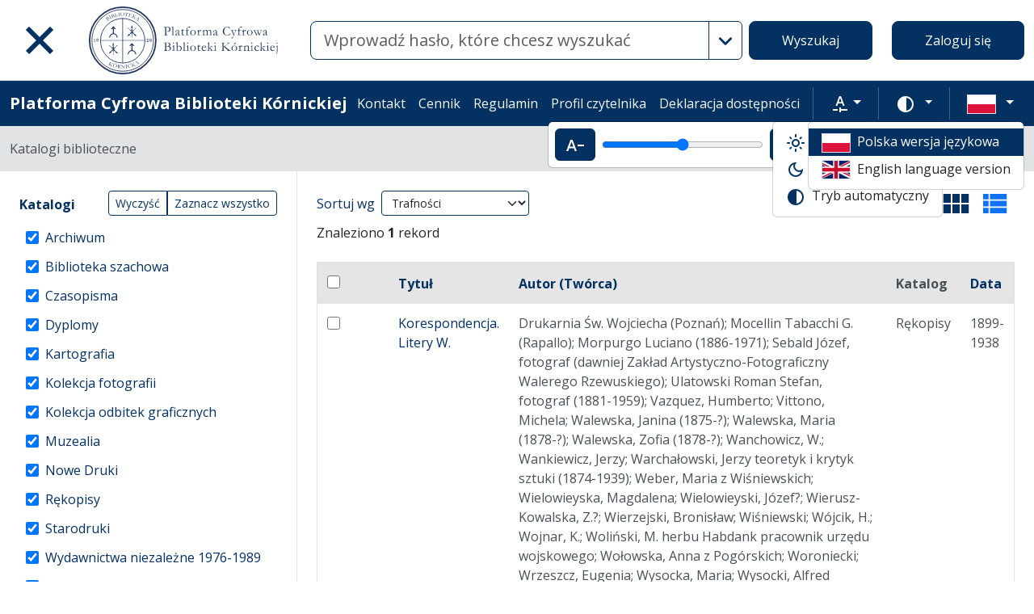

--- FILE ---
content_type: image/svg+xml
request_url: https://platforma.bk.pan.pl/assets/icons/lineup-e8c1f627e33034772ee1e7334378340f619175a0.svg
body_size: -48
content:
<svg xmlns="http://www.w3.org/2000/svg" height="17" viewBox="0 0 24 17">
  <path d="M0 8l1.41 1.41L7 3.83V16h2V3.83l5.58 5.59L16 8 8 0z" />
  <path d="M7 14.189h17.029V16H7z" />
</svg>